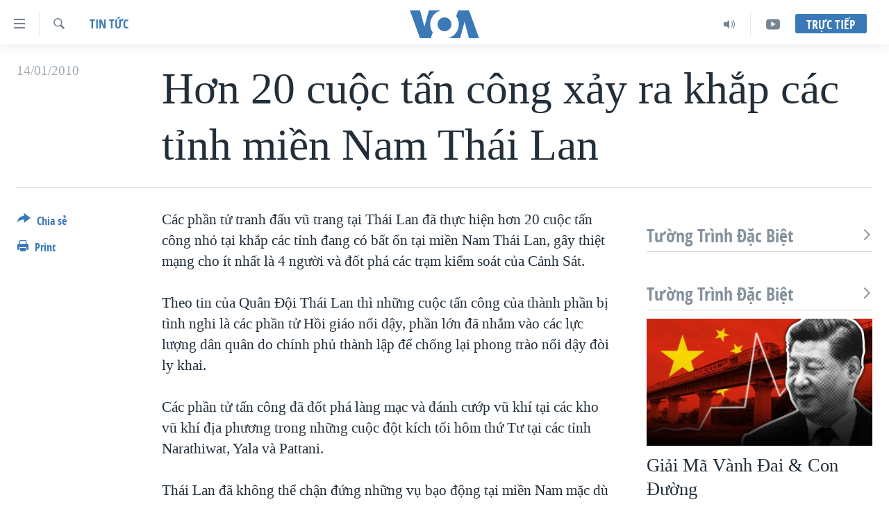

--- FILE ---
content_type: text/html; charset=utf-8
request_url: https://www.voatiengviet.com/a/a-19-2005-10-27-voa4-81480762/482897.html
body_size: 13067
content:

<!DOCTYPE html>
<html lang="vi" dir="ltr" class="no-js">
<head>
<link href="/Content/responsive/VOA/vi-VN/VOA-vi-VN.css?&amp;av=0.0.0.0&amp;cb=306" rel="stylesheet"/>
<script src="https://tags.voatiengviet.com/voa-pangea/prod/utag.sync.js"></script> <script type='text/javascript' src='https://www.youtube.com/iframe_api' async></script>
<script type="text/javascript">
//a general 'js' detection, must be on top level in <head>, due to CSS performance
document.documentElement.className = "js";
var cacheBuster = "306";
var appBaseUrl = "/";
var imgEnhancerBreakpoints = [0, 144, 256, 408, 650, 1023, 1597];
var isLoggingEnabled = false;
var isPreviewPage = false;
var isLivePreviewPage = false;
if (!isPreviewPage) {
window.RFE = window.RFE || {};
window.RFE.cacheEnabledByParam = window.location.href.indexOf('nocache=1') === -1;
const url = new URL(window.location.href);
const params = new URLSearchParams(url.search);
// Remove the 'nocache' parameter
params.delete('nocache');
// Update the URL without the 'nocache' parameter
url.search = params.toString();
window.history.replaceState(null, '', url.toString());
} else {
window.addEventListener('load', function() {
const links = window.document.links;
for (let i = 0; i < links.length; i++) {
links[i].href = '#';
links[i].target = '_self';
}
})
}
var pwaEnabled = false;
var swCacheDisabled;
</script>
<meta charset="utf-8" />
<title>Hơn 20 cuộc tấn c&#244;ng xảy ra khắp c&#225;c tỉnh miền Nam Th&#225;i Lan</title>
<meta name="description" content="C&#225;c phần tử tranh đấu vũ trang tại Th&#225;i Lan đ&#227; thực hiện hơn 20 cuộc tấn c&#244;ng nhỏ tại khắp c&#225;c tỉnh đang c&#243; bất ổn tại miền Nam Th&#225;i Lan, g&#226;y thiệt mạng cho &#237;t nhất l&#224; 4 người v&#224; đốt ph&#225; c&#225;c trạm kiểm so&#225;t của Cảnh S&#225;t.
Theo tin của Qu&#226;n Đội Th&#225;i Lan th&#236; những cuộc tấn c&#244;ng của th&#224;nh phần bị..." />
<meta name="keywords" content="Tin tức" />
<meta name="viewport" content="width=device-width, initial-scale=1.0" />
<meta http-equiv="X-UA-Compatible" content="IE=edge" />
<meta name="robots" content="max-image-preview:large"><meta property="fb:pages" content="144239423007" />
<meta name="msvalidate.01" content="3286EE554B6F672A6F2E608C02343C0E" />
<link href="https://www.voatiengviet.com/a/a-19-2005-10-27-voa4-81480762/482897.html" rel="canonical" />
<meta name="apple-mobile-web-app-title" content="VOA" />
<meta name="apple-mobile-web-app-status-bar-style" content="black" />
<meta name="apple-itunes-app" content="app-id=632618796, app-argument=//482897.ltr" />
<meta content="Hơn 20 cuộc tấn công xảy ra khắp các tỉnh miền Nam Thái Lan" property="og:title" />
<meta content="Các phần tử tranh đấu vũ trang tại Thái Lan đã thực hiện hơn 20 cuộc tấn công nhỏ tại khắp các tỉnh đang có bất ổn tại miền Nam Thái Lan, gây thiệt mạng cho ít nhất là 4 người và đốt phá các trạm kiểm soát của Cảnh Sát.
Theo tin của Quân Đội Thái Lan thì những cuộc tấn công của thành phần bị..." property="og:description" />
<meta content="article" property="og:type" />
<meta content="https://www.voatiengviet.com/a/a-19-2005-10-27-voa4-81480762/482897.html" property="og:url" />
<meta content="Voice of America" property="og:site_name" />
<meta content="https://www.facebook.com/VOATiengViet" property="article:publisher" />
<meta content="https://www.voatiengviet.com/Content/responsive/VOA/img/top_logo_news.png" property="og:image" />
<meta content="640" property="og:image:width" />
<meta content="640" property="og:image:height" />
<meta content="site logo" property="og:image:alt" />
<meta content="303286607599462" property="fb:app_id" />
<meta content="summary_large_image" name="twitter:card" />
<meta content="@VOAVietnamese" name="twitter:site" />
<meta content="https://www.voatiengviet.com/Content/responsive/VOA/img/top_logo_news.png" name="twitter:image" />
<meta content="Hơn 20 cuộc tấn công xảy ra khắp các tỉnh miền Nam Thái Lan" name="twitter:title" />
<meta content="Các phần tử tranh đấu vũ trang tại Thái Lan đã thực hiện hơn 20 cuộc tấn công nhỏ tại khắp các tỉnh đang có bất ổn tại miền Nam Thái Lan, gây thiệt mạng cho ít nhất là 4 người và đốt phá các trạm kiểm soát của Cảnh Sát.
Theo tin của Quân Đội Thái Lan thì những cuộc tấn công của thành phần bị..." name="twitter:description" />
<link rel="amphtml" href="https://www.voatiengviet.com/amp/a-19-2005-10-27-voa4-81480762/482897.html" />
<script type="application/ld+json">{"articleSection":"Tin tức","isAccessibleForFree":true,"headline":"Hơn 20 cuộc tấn công xảy ra khắp các tỉnh miền Nam Thái Lan","inLanguage":"vi-VN","keywords":"Tin tức","author":{"@type":"Person","name":"VOA"},"datePublished":"2010-01-14 07:34:41Z","dateModified":"2010-01-14 07:34:42Z","publisher":{"logo":{"width":512,"height":220,"@type":"ImageObject","url":"https://www.voatiengviet.com/Content/responsive/VOA/vi-VN/img/logo.png"},"@type":"NewsMediaOrganization","url":"https://www.voatiengviet.com","sameAs":["https://facebook.com/VOATiengViet","https://twitter.com/VOATiengViet","https://www.youtube.com/VOATiengViet","https://www.instagram.com/voatiengviet/"],"name":"VOA Tiếng Việt","alternateName":"VOA | Đài Tiếng Nói Hoa Kỳ"},"@context":"https://schema.org","@type":"NewsArticle","mainEntityOfPage":"https://www.voatiengviet.com/a/a-19-2005-10-27-voa4-81480762/482897.html","url":"https://www.voatiengviet.com/a/a-19-2005-10-27-voa4-81480762/482897.html","description":"Các phần tử tranh đấu vũ trang tại Thái Lan đã thực hiện hơn 20 cuộc tấn công nhỏ tại khắp các tỉnh đang có bất ổn tại miền Nam Thái Lan, gây thiệt mạng cho ít nhất là 4 người và đốt phá các trạm kiểm soát của Cảnh Sát.\r\n Theo tin của Quân Đội Thái Lan thì những cuộc tấn công của thành phần bị...","image":{"width":1080,"height":608,"@type":"ImageObject","url":"https://gdb.voanews.com/38CEF907-F6F1-40A7-AC67-CDE6A3271344_w1080_h608.png"},"name":"Hơn 20 cuộc tấn công xảy ra khắp các tỉnh miền Nam Thái Lan"}</script>
<script src="/Scripts/responsive/infographics.b?v=dVbZ-Cza7s4UoO3BqYSZdbxQZVF4BOLP5EfYDs4kqEo1&amp;av=0.0.0.0&amp;cb=306"></script>
<script src="/Scripts/responsive/loader.b?v=Q26XNwrL6vJYKjqFQRDnx01Lk2pi1mRsuLEaVKMsvpA1&amp;av=0.0.0.0&amp;cb=306"></script>
<link rel="icon" type="image/svg+xml" href="/Content/responsive/VOA/img/webApp/favicon.svg" />
<link rel="alternate icon" href="/Content/responsive/VOA/img/webApp/favicon.ico" />
<link rel="apple-touch-icon" sizes="152x152" href="/Content/responsive/VOA/img/webApp/ico-152x152.png" />
<link rel="apple-touch-icon" sizes="144x144" href="/Content/responsive/VOA/img/webApp/ico-144x144.png" />
<link rel="apple-touch-icon" sizes="114x114" href="/Content/responsive/VOA/img/webApp/ico-114x114.png" />
<link rel="apple-touch-icon" sizes="72x72" href="/Content/responsive/VOA/img/webApp/ico-72x72.png" />
<link rel="apple-touch-icon-precomposed" href="/Content/responsive/VOA/img/webApp/ico-57x57.png" />
<link rel="icon" sizes="192x192" href="/Content/responsive/VOA/img/webApp/ico-192x192.png" />
<link rel="icon" sizes="128x128" href="/Content/responsive/VOA/img/webApp/ico-128x128.png" />
<meta name="msapplication-TileColor" content="#ffffff" />
<meta name="msapplication-TileImage" content="/Content/responsive/VOA/img/webApp/ico-144x144.png" />
<link rel="alternate" type="application/rss+xml" title="VOA - Top Stories [RSS]" href="/api/" />
<link rel="sitemap" type="application/rss+xml" href="/sitemap.xml" />
</head>
<body class=" nav-no-loaded cc_theme pg-article print-lay-article js-category-to-nav nojs-images ">
<script type="text/javascript" >
var analyticsData = {url:"https://www.voatiengviet.com/a/a-19-2005-10-27-voa4-81480762/482897.html",property_id:"492",article_uid:"482897",page_title:"Hơn 20 cuộc tấn công xảy ra khắp các tỉnh miền Nam Thái Lan",page_type:"article",content_type:"article",subcontent_type:"article",last_modified:"2010-01-14 07:34:42Z",pub_datetime:"2010-01-14 07:34:41Z",pub_year:"2010",pub_month:"01",pub_day:"14",pub_hour:"07",pub_weekday:"Thursday",section:"tin tức",english_section:"tin-tuc",byline:"",categories:"tin-tuc",domain:"www.voatiengviet.com",language:"Vietnamese",language_service:"VOA Vietnamese",platform:"web",copied:"no",copied_article:"",copied_title:"",runs_js:"Yes",cms_release:"8.44.0.0.306",enviro_type:"prod",slug:"a-19-2005-10-27-voa4-81480762",entity:"VOA",short_language_service:"VIE",platform_short:"W",page_name:"Hơn 20 cuộc tấn công xảy ra khắp các tỉnh miền Nam Thái Lan"};
</script>
<noscript><iframe src="https://www.googletagmanager.com/ns.html?id=GTM-N8MP7P" height="0" width="0" style="display:none;visibility:hidden"></iframe></noscript><script type="text/javascript" data-cookiecategory="analytics">
var gtmEventObject = Object.assign({}, analyticsData, {event: 'page_meta_ready'});window.dataLayer = window.dataLayer || [];window.dataLayer.push(gtmEventObject);
if (top.location === self.location) { //if not inside of an IFrame
var renderGtm = "true";
if (renderGtm === "true") {
(function(w,d,s,l,i){w[l]=w[l]||[];w[l].push({'gtm.start':new Date().getTime(),event:'gtm.js'});var f=d.getElementsByTagName(s)[0],j=d.createElement(s),dl=l!='dataLayer'?'&l='+l:'';j.async=true;j.src='//www.googletagmanager.com/gtm.js?id='+i+dl;f.parentNode.insertBefore(j,f);})(window,document,'script','dataLayer','GTM-N8MP7P');
}
}
</script>
<!--Analytics tag js version start-->
<script type="text/javascript" data-cookiecategory="analytics">
var utag_data = Object.assign({}, analyticsData, {});
if(typeof(TealiumTagFrom)==='function' && typeof(TealiumTagSearchKeyword)==='function') {
var utag_from=TealiumTagFrom();var utag_searchKeyword=TealiumTagSearchKeyword();
if(utag_searchKeyword!=null && utag_searchKeyword!=='' && utag_data["search_keyword"]==null) utag_data["search_keyword"]=utag_searchKeyword;if(utag_from!=null && utag_from!=='') utag_data["from"]=TealiumTagFrom();}
if(window.top!== window.self&&utag_data.page_type==="snippet"){utag_data.page_type = 'iframe';}
try{if(window.top!==window.self&&window.self.location.hostname===window.top.location.hostname){utag_data.platform = 'self-embed';utag_data.platform_short = 'se';}}catch(e){if(window.top!==window.self&&window.self.location.search.includes("platformType=self-embed")){utag_data.platform = 'cross-promo';utag_data.platform_short = 'cp';}}
(function(a,b,c,d){ a="https://tags.voatiengviet.com/voa-pangea/prod/utag.js"; b=document;c="script";d=b.createElement(c);d.src=a;d.type="text/java"+c;d.async=true; a=b.getElementsByTagName(c)[0];a.parentNode.insertBefore(d,a); })();
</script>
<!--Analytics tag js version end-->
<!-- Analytics tag management NoScript -->
<noscript>
<img style="position: absolute; border: none;" src="https://ssc.voatiengviet.com/b/ss/bbgprod,bbgentityvoa/1/G.4--NS/1664264393?pageName=voa%3avie%3aw%3aarticle%3ah%c6%a1n%2020%20cu%e1%bb%99c%20t%e1%ba%a5n%20c%c3%b4ng%20x%e1%ba%a3y%20ra%20kh%e1%ba%afp%20c%c3%a1c%20t%e1%bb%89nh%20mi%e1%bb%81n%20nam%20th%c3%a1i%20lan&amp;c6=h%c6%a1n%2020%20cu%e1%bb%99c%20t%e1%ba%a5n%20c%c3%b4ng%20x%e1%ba%a3y%20ra%20kh%e1%ba%afp%20c%c3%a1c%20t%e1%bb%89nh%20mi%e1%bb%81n%20nam%20th%c3%a1i%20lan&amp;v36=8.44.0.0.306&amp;v6=D=c6&amp;g=https%3a%2f%2fwww.voatiengviet.com%2fa%2fa-19-2005-10-27-voa4-81480762%2f482897.html&amp;c1=D=g&amp;v1=D=g&amp;events=event1,event52&amp;c16=voa%20vietnamese&amp;v16=D=c16&amp;c5=tin-tuc&amp;v5=D=c5&amp;ch=tin%20t%e1%bb%a9c&amp;c15=vietnamese&amp;v15=D=c15&amp;c4=article&amp;v4=D=c4&amp;c14=482897&amp;v14=D=c14&amp;v20=no&amp;c17=web&amp;v17=D=c17&amp;mcorgid=518abc7455e462b97f000101%40adobeorg&amp;server=www.voatiengviet.com&amp;pageType=D=c4&amp;ns=bbg&amp;v29=D=server&amp;v25=voa&amp;v30=492&amp;v105=D=User-Agent " alt="analytics" width="1" height="1" /></noscript>
<!-- End of Analytics tag management NoScript -->
<!--*** Accessibility links - For ScreenReaders only ***-->
<section>
<div class="sr-only">
<h2>Đường dẫn truy cập</h2>
<ul>
<li><a href="#content" data-disable-smooth-scroll="1">Tới nội dung ch&#237;nh</a></li>
<li><a href="#navigation" data-disable-smooth-scroll="1">Tới điều hướng ch&#237;nh</a></li>
<li><a href="#txtHeaderSearch" data-disable-smooth-scroll="1">Đi tới &quot;T&#236;m&quot;</a></li>
</ul>
</div>
</section>
<div dir="ltr">
<div id="page">
<aside>
<div class="c-lightbox overlay-modal">
<div class="c-lightbox__intro">
<h2 class="c-lightbox__intro-title"></h2>
<button class="btn btn--rounded c-lightbox__btn c-lightbox__intro-next" title="Kế tiếp">
<span class="ico ico--rounded ico-chevron-forward"></span>
<span class="sr-only">Kế tiếp</span>
</button>
</div>
<div class="c-lightbox__nav">
<button class="btn btn--rounded c-lightbox__btn c-lightbox__btn--close" title="&#208;&#243;ng">
<span class="ico ico--rounded ico-close"></span>
<span class="sr-only">&#208;&#243;ng</span>
</button>
<button class="btn btn--rounded c-lightbox__btn c-lightbox__btn--prev" title="Trước">
<span class="ico ico--rounded ico-chevron-backward"></span>
<span class="sr-only">Trước</span>
</button>
<button class="btn btn--rounded c-lightbox__btn c-lightbox__btn--next" title="Kế tiếp">
<span class="ico ico--rounded ico-chevron-forward"></span>
<span class="sr-only">Kế tiếp</span>
</button>
</div>
<div class="c-lightbox__content-wrap">
<figure class="c-lightbox__content">
<span class="c-spinner c-spinner--lightbox">
<img src="/Content/responsive/img/player-spinner.png"
alt="please wait"
title="please wait" />
</span>
<div class="c-lightbox__img">
<div class="thumb">
<img src="" alt="" />
</div>
</div>
<figcaption>
<div class="c-lightbox__info c-lightbox__info--foot">
<span class="c-lightbox__counter"></span>
<span class="caption c-lightbox__caption"></span>
</div>
</figcaption>
</figure>
</div>
<div class="hidden">
<div class="content-advisory__box content-advisory__box--lightbox">
<span class="content-advisory__box-text">This image contains sensitive content which some people may find offensive or disturbing.</span>
<button class="btn btn--transparent content-advisory__box-btn m-t-md" value="text" type="button">
<span class="btn__text">
Click to reveal
</span>
</button>
</div>
</div>
</div>
<div class="print-dialogue">
<div class="container">
<h3 class="print-dialogue__title section-head">Print Options:</h3>
<div class="print-dialogue__opts">
<ul class="print-dialogue__opt-group">
<li class="form__group form__group--checkbox">
<input class="form__check " id="checkboxImages" name="checkboxImages" type="checkbox" checked="checked" />
<label for="checkboxImages" class="form__label m-t-md">Images</label>
</li>
<li class="form__group form__group--checkbox">
<input class="form__check " id="checkboxMultimedia" name="checkboxMultimedia" type="checkbox" checked="checked" />
<label for="checkboxMultimedia" class="form__label m-t-md">Multimedia</label>
</li>
</ul>
<ul class="print-dialogue__opt-group">
<li class="form__group form__group--checkbox">
<input class="form__check " id="checkboxEmbedded" name="checkboxEmbedded" type="checkbox" checked="checked" />
<label for="checkboxEmbedded" class="form__label m-t-md">Embedded Content</label>
</li>
<li class="hidden">
<input class="form__check " id="checkboxComments" name="checkboxComments" type="checkbox" />
<label for="checkboxComments" class="form__label m-t-md">Comments</label>
</li>
</ul>
</div>
<div class="print-dialogue__buttons">
<button class="btn btn--secondary close-button" type="button" title="Hủy">
<span class="btn__text ">Hủy</span>
</button>
<button class="btn btn-cust-print m-l-sm" type="button" title="Print">
<span class="btn__text ">Print</span>
</button>
</div>
</div>
</div>
<div class="ctc-message pos-fix">
<div class="ctc-message__inner">Link has been copied to clipboard</div>
</div>
</aside>
<div class="hdr-20 hdr-20--big">
<div class="hdr-20__inner">
<div class="hdr-20__max pos-rel">
<div class="hdr-20__side hdr-20__side--primary d-flex">
<label data-for="main-menu-ctrl" data-switcher-trigger="true" data-switch-target="main-menu-ctrl" class="burger hdr-trigger pos-rel trans-trigger" data-trans-evt="click" data-trans-id="menu">
<span class="ico ico-close hdr-trigger__ico hdr-trigger__ico--close burger__ico burger__ico--close"></span>
<span class="ico ico-menu hdr-trigger__ico hdr-trigger__ico--open burger__ico burger__ico--open"></span>
</label>
<div class="menu-pnl pos-fix trans-target" data-switch-target="main-menu-ctrl" data-trans-id="menu">
<div class="menu-pnl__inner">
<nav class="main-nav menu-pnl__item menu-pnl__item--first">
<ul class="main-nav__list accordeon" data-analytics-tales="false" data-promo-name="link" data-location-name="nav,secnav">
<li class="main-nav__item">
<a class="main-nav__item-name main-nav__item-name--link" href="/p/3639.html" title="Trang chủ" data-item-name="voa-tieng-viet" >Trang chủ</a>
</li>
<li class="main-nav__item">
<a class="main-nav__item-name main-nav__item-name--link" href="/p/6159.html" title="Việt Nam" data-item-name="viet-nam-1" >Việt Nam</a>
</li>
<li class="main-nav__item">
<a class="main-nav__item-name main-nav__item-name--link" href="/p/6165.html" title="Hoa Kỳ" data-item-name="hoa-ky-1" >Hoa Kỳ</a>
</li>
<li class="main-nav__item">
<a class="main-nav__item-name main-nav__item-name--link" href="/p/6184.html" title="Biển Đ&#244;ng" data-item-name="bien-dong" >Biển Đ&#244;ng</a>
</li>
<li class="main-nav__item">
<a class="main-nav__item-name main-nav__item-name--link" href="/p/6180.html" title="Thế giới" data-item-name="tin-the-gioi" >Thế giới</a>
</li>
<li class="main-nav__item">
<a class="main-nav__item-name main-nav__item-name--link" href="/p/3871.html" title="Blog" data-item-name="blog-mobile" >Blog</a>
</li>
<li class="main-nav__item">
<a class="main-nav__item-name main-nav__item-name--link" href="/p/6185.html" title="Diễn đ&#224;n" data-item-name="dien-dan" >Diễn đ&#224;n</a>
</li>
<li class="main-nav__item accordeon__item" data-switch-target="menu-item-1780">
<label class="main-nav__item-name main-nav__item-name--label accordeon__control-label" data-switcher-trigger="true" data-for="menu-item-1780">
Mục
<span class="ico ico-chevron-down main-nav__chev"></span>
</label>
<div class="main-nav__sub-list">
<a class="main-nav__item-name main-nav__item-name--link main-nav__item-name--sub" href="/PressFreedom" title="Tự Do B&#225;o Ch&#237;" data-item-name="press-freedom" >Tự Do B&#225;o Ch&#237;</a>
<a class="main-nav__item-name main-nav__item-name--link main-nav__item-name--sub" href="/z/7172" title="Vạch Trần Tin Giả" data-item-name="polygraph-vach-tran-tin-gia" >Vạch Trần Tin Giả</a>
<a class="main-nav__item-name main-nav__item-name--link main-nav__item-name--sub" href="/p/8930.html" title="Người Việt hải ngoại" data-item-name="nguoi-viet-hai-ngoai" >Người Việt hải ngoại</a>
<a class="main-nav__item-name main-nav__item-name--link main-nav__item-name--sub" href="/z/1800" title="Đời sống" data-item-name="doi-song" >Đời sống</a>
<a class="main-nav__item-name main-nav__item-name--link main-nav__item-name--sub" href="/z/1799" title="Kinh tế" data-item-name="kinh-te" >Kinh tế</a>
<a class="main-nav__item-name main-nav__item-name--link main-nav__item-name--sub" href="/z/1809" title="Khoa học" data-item-name="khoa-hoc-cong-nghe" >Khoa học</a>
<a class="main-nav__item-name main-nav__item-name--link main-nav__item-name--sub" href="/z/1796" title="Sức khoẻ" data-item-name="suc-khoe" >Sức khoẻ</a>
<a class="main-nav__item-name main-nav__item-name--link main-nav__item-name--sub" href="/z/1790" title="Văn ho&#225;" data-item-name="van-hoa" >Văn ho&#225;</a>
<a class="main-nav__item-name main-nav__item-name--link main-nav__item-name--sub" href="/z/1811" title="Thể thao" data-item-name="the-thao" >Thể thao</a>
<a class="main-nav__item-name main-nav__item-name--link main-nav__item-name--sub" href="/z/1801" title="Gi&#225;o dục" data-item-name="giao-duc" >Gi&#225;o dục</a>
</div>
</li>
<li class="main-nav__item accordeon__item" data-switch-target="menu-item-1867">
<label class="main-nav__item-name main-nav__item-name--label accordeon__control-label" data-switcher-trigger="true" data-for="menu-item-1867">
Chuy&#234;n đề
<span class="ico ico-chevron-down main-nav__chev"></span>
</label>
<div class="main-nav__sub-list">
<a class="main-nav__item-name main-nav__item-name--link main-nav__item-name--sub" href="https://projects.voanews.com/trade-wars/vietnamese.html" title="Chiến Tranh Thương Mại Của Mỹ: Qu&#225; Khứ V&#224; Hiện Tại" >Chiến Tranh Thương Mại Của Mỹ: Qu&#225; Khứ V&#224; Hiện Tại</a>
<a class="main-nav__item-name main-nav__item-name--link main-nav__item-name--sub" href="/p/9277.html" title="H&#224;nh Tr&#236;nh Bầu Cử 2024" data-item-name="hanh-trinh-bau-cu-2024" >H&#224;nh Tr&#236;nh Bầu Cử 2024</a>
<a class="main-nav__item-name main-nav__item-name--link main-nav__item-name--sub" href="https://projects.voanews.com/israel/one-year-at-war/vietnamese.html" title="Một Năm Chiến Tranh Tại Dải Gaza" >Một Năm Chiến Tranh Tại Dải Gaza</a>
<a class="main-nav__item-name main-nav__item-name--link main-nav__item-name--sub" href="https://projects.voanews.com/china/global-footprint/data-explorer/vietnamese.html" title="Giải M&#227; V&#224;nh Đai &amp; Con Đường" >Giải M&#227; V&#224;nh Đai &amp; Con Đường</a>
<a class="main-nav__item-name main-nav__item-name--link main-nav__item-name--sub" href="/p/8272.html" title="Ng&#224;y Tị nạn Thế giới" data-item-name="world-refugee-day" >Ng&#224;y Tị nạn Thế giới</a>
<a class="main-nav__item-name main-nav__item-name--link main-nav__item-name--sub" href="/p/7887.html" title="Trịnh Vĩnh B&#236;nh - người hạ &#39;b&#234;n thắng cuộc&#39;" data-item-name="trinh-vinh-binh-nguoi-ha-ben-thang-cuoc" >Trịnh Vĩnh B&#236;nh - người hạ &#39;b&#234;n thắng cuộc&#39;</a>
<a class="main-nav__item-name main-nav__item-name--link main-nav__item-name--sub" href="https://projects.voanews.com/ground-zero/vietnamese.html" title="Ground Zero – Xưa v&#224; Nay" >Ground Zero – Xưa v&#224; Nay</a>
<a class="main-nav__item-name main-nav__item-name--link main-nav__item-name--sub" href="https://projects.voanews.com/afghanistan/timeline/vietnamese.html" title="Chi ph&#237; chiến tranh Afghanistan" >Chi ph&#237; chiến tranh Afghanistan</a>
<a class="main-nav__item-name main-nav__item-name--link main-nav__item-name--sub" href="/z/5929" title="C&#225;c gi&#225; trị Cộng h&#242;a ở Việt Nam" data-item-name="cac-gia-tri-cong-hoa-o-vietnam" >C&#225;c gi&#225; trị Cộng h&#242;a ở Việt Nam</a>
<a class="main-nav__item-name main-nav__item-name--link main-nav__item-name--sub" href="/p/7046.html" title="Thượng đỉnh Trump-Kim tại Việt Nam" data-item-name="thuong-dinh-trump-kim-vietnam" >Thượng đỉnh Trump-Kim tại Việt Nam</a>
<a class="main-nav__item-name main-nav__item-name--link main-nav__item-name--sub" href="https://projects.voanews.com/vu-kien-trinh-vinh-binh-vs-chinh-phu-vn/" title="Trịnh Vĩnh B&#236;nh vs. Ch&#237;nh phủ Việt Nam" >Trịnh Vĩnh B&#236;nh vs. Ch&#237;nh phủ Việt Nam</a>
<a class="main-nav__item-name main-nav__item-name--link main-nav__item-name--sub" href="/p/6556.html" title="Ngư D&#226;n Việt v&#224; L&#224;n S&#243;ng Trộm Hải S&#226;m" data-item-name="ngu-dan-viet-va-lan-song-trom-hai-sam" >Ngư D&#226;n Việt v&#224; L&#224;n S&#243;ng Trộm Hải S&#226;m</a>
<a class="main-nav__item-name main-nav__item-name--link main-nav__item-name--sub" href="https://projects.voanews.com/off-the-highway/vi/" title="B&#234;n Kia Quốc Lộ: Tiếng Vọng Từ N&#244;ng Th&#244;n Mỹ" >B&#234;n Kia Quốc Lộ: Tiếng Vọng Từ N&#244;ng Th&#244;n Mỹ</a>
<a class="main-nav__item-name main-nav__item-name--link main-nav__item-name--sub" href="/p/9003.html" title="Quan Hệ Việt Mỹ" data-item-name="us-vietnam-relation-quan-he-viet-my" >Quan Hệ Việt Mỹ</a>
</div>
</li>
<li class="main-nav__item">
<a class="main-nav__item-name main-nav__item-name--link" href="/p/3873.html" title="Học tiếng Anh" data-item-name="hoc-tieng-anh-mobile" >Học tiếng Anh</a>
</li>
<li class="main-nav__item">
<a class="main-nav__item-name main-nav__item-name--link" href="/p/3863.html" title="Video" data-item-name="video-mobile" >Video</a>
</li>
<li class="main-nav__item">
<a class="main-nav__item-name main-nav__item-name--link" href="/Nghe" title="Nghe" data-item-name="audio-mobile" >Nghe</a>
</li>
</ul>
</nav>
<div class="menu-pnl__item menu-pnl__item--social">
<h5 class="menu-pnl__sub-head">Mạng x&#227; hội</h5>
<a href="https://facebook.com/VOATiengViet" title="Follow us on Facebook" data-analytics-text="follow_on_facebook" class="btn btn--rounded btn--social-inverted menu-pnl__btn js-social-btn btn-facebook" target="_blank" rel="noopener">
<span class="ico ico-facebook-alt ico--rounded"></span>
</a>
<a href="https://twitter.com/VOATiengViet" title="Follow us on Twitter" data-analytics-text="follow_on_twitter" class="btn btn--rounded btn--social-inverted menu-pnl__btn js-social-btn btn-twitter" target="_blank" rel="noopener">
<span class="ico ico-twitter ico--rounded"></span>
</a>
<a href="https://www.youtube.com/VOATiengViet" title="Follow us on Youtube" data-analytics-text="follow_on_youtube" class="btn btn--rounded btn--social-inverted menu-pnl__btn js-social-btn btn-youtube" target="_blank" rel="noopener">
<span class="ico ico-youtube ico--rounded"></span>
</a>
<a href="https://www.instagram.com/voatiengviet/" title="Follow us on Instagram" data-analytics-text="follow_on_instagram" class="btn btn--rounded btn--social-inverted menu-pnl__btn js-social-btn btn-instagram" target="_blank" rel="noopener">
<span class="ico ico-instagram ico--rounded"></span>
</a>
</div>
<div class="menu-pnl__item">
<a href="/navigation/allsites" class="menu-pnl__item-link">
<span class="ico ico-languages "></span>
Ng&#244;n ngữ kh&#225;c
</a>
</div>
</div>
</div>
<label data-for="top-search-ctrl" data-switcher-trigger="true" data-switch-target="top-search-ctrl" class="top-srch-trigger hdr-trigger">
<span class="ico ico-close hdr-trigger__ico hdr-trigger__ico--close top-srch-trigger__ico top-srch-trigger__ico--close"></span>
<span class="ico ico-search hdr-trigger__ico hdr-trigger__ico--open top-srch-trigger__ico top-srch-trigger__ico--open"></span>
</label>
<div class="srch-top srch-top--in-header" data-switch-target="top-search-ctrl">
<div class="container">
<form action="/s" class="srch-top__form srch-top__form--in-header" id="form-topSearchHeader" method="get" role="search"><label for="txtHeaderSearch" class="sr-only">T&#236;m</label>
<input type="text" id="txtHeaderSearch" name="k" placeholder="T&#236;m..." accesskey="s" value="" class="srch-top__input analyticstag-event" onkeydown="if (event.keyCode === 13) { FireAnalyticsTagEventOnSearch('search', $dom.get('#txtHeaderSearch')[0].value) }" />
<button title="T&#236;m" type="submit" class="btn btn--top-srch analyticstag-event" onclick="FireAnalyticsTagEventOnSearch('search', $dom.get('#txtHeaderSearch')[0].value) ">
<span class="ico ico-search"></span>
</button></form>
</div>
</div>
<a href="/" class="main-logo-link">
<img src="/Content/responsive/VOA/vi-VN/img/logo-compact.svg" class="main-logo main-logo--comp" alt="site logo">
<img src="/Content/responsive/VOA/vi-VN/img/logo.svg" class="main-logo main-logo--big" alt="site logo">
</a>
</div>
<div class="hdr-20__side hdr-20__side--secondary d-flex">
<a href="https://www.youtube.com/VOATiengviet" title="YouTube" class="hdr-20__secondary-item" data-item-name="custom1">
<span class="ico-custom ico-custom--1 hdr-20__secondary-icon"></span>
</a>
<a href="/Nghe/" title="Audio" class="hdr-20__secondary-item" data-item-name="audio">
<span class="ico ico-audio hdr-20__secondary-icon"></span>
</a>
<a href="/s" title="T&#236;m" class="hdr-20__secondary-item hdr-20__secondary-item--search" data-item-name="search">
<span class="ico ico-search hdr-20__secondary-icon hdr-20__secondary-icon--search"></span>
</a>
<div class="hdr-20__secondary-item live-b-drop">
<div class="live-b-drop__off">
<a href="/live/" class="live-b-drop__link" title="Trực tiếp" data-item-name="live">
<span class="badge badge--live-btn badge--live-btn-off">
Trực tiếp
</span>
</a>
</div>
<div class="live-b-drop__on hidden">
<label data-for="live-ctrl" data-switcher-trigger="true" data-switch-target="live-ctrl" class="live-b-drop__label pos-rel">
<span class="badge badge--live badge--live-btn">
Trực tiếp
</span>
<span class="ico ico-close live-b-drop__label-ico live-b-drop__label-ico--close"></span>
</label>
<div class="live-b-drop__panel" id="targetLivePanelDiv" data-switch-target="live-ctrl"></div>
</div>
</div>
<div class="srch-bottom">
<form action="/s" class="srch-bottom__form d-flex" id="form-bottomSearch" method="get" role="search"><label for="txtSearch" class="sr-only">T&#236;m</label>
<input type="search" id="txtSearch" name="k" placeholder="T&#236;m..." accesskey="s" value="" class="srch-bottom__input analyticstag-event" onkeydown="if (event.keyCode === 13) { FireAnalyticsTagEventOnSearch('search', $dom.get('#txtSearch')[0].value) }" />
<button title="T&#236;m" type="submit" class="btn btn--bottom-srch analyticstag-event" onclick="FireAnalyticsTagEventOnSearch('search', $dom.get('#txtSearch')[0].value) ">
<span class="ico ico-search"></span>
</button></form>
</div>
</div>
<img src="/Content/responsive/VOA/vi-VN/img/logo-print.gif" class="logo-print" alt="site logo">
<img src="/Content/responsive/VOA/vi-VN/img/logo-print_color.png" class="logo-print logo-print--color" alt="site logo">
</div>
</div>
</div>
<script>
if (document.body.className.indexOf('pg-home') > -1) {
var nav2In = document.querySelector('.hdr-20__inner');
var nav2Sec = document.querySelector('.hdr-20__side--secondary');
var secStyle = window.getComputedStyle(nav2Sec);
if (nav2In && window.pageYOffset < 150 && secStyle['position'] !== 'fixed') {
nav2In.classList.add('hdr-20__inner--big')
}
}
</script>
<div class="c-hlights c-hlights--breaking c-hlights--no-item" data-hlight-display="mobile,desktop">
<div class="c-hlights__wrap container p-0">
<div class="c-hlights__nav">
<a role="button" href="#" title="Trước">
<span class="ico ico-chevron-backward m-0"></span>
<span class="sr-only">Trước</span>
</a>
<a role="button" href="#" title="Kế tiếp">
<span class="ico ico-chevron-forward m-0"></span>
<span class="sr-only">Kế tiếp</span>
</a>
</div>
<span class="c-hlights__label">
<span class="">Tin mới</span>
<span class="switcher-trigger">
<label data-for="more-less-1" data-switcher-trigger="true" class="switcher-trigger__label switcher-trigger__label--more p-b-0" title="Xem th&#234;m">
<span class="ico ico-chevron-down"></span>
</label>
<label data-for="more-less-1" data-switcher-trigger="true" class="switcher-trigger__label switcher-trigger__label--less p-b-0" title="Kh&#244;ng hiển thị nội dung">
<span class="ico ico-chevron-up"></span>
</label>
</span>
</span>
<ul class="c-hlights__items switcher-target" data-switch-target="more-less-1">
</ul>
</div>
</div> <div id="content">
<main class="container">
<div class="hdr-container">
<div class="row">
<div class="col-category col-xs-12 col-md-2 pull-left"> <div class="category js-category">
<a class="" href="/z/1777">Tin tức</a> </div>
</div><div class="col-title col-xs-12 col-md-10 pull-right"> <h1 class="title pg-title">
Hơn 20 cuộc tấn c&#244;ng xảy ra khắp c&#225;c tỉnh miền Nam Th&#225;i Lan
</h1>
</div><div class="col-publishing-details col-xs-12 col-sm-12 col-md-2 pull-left"> <div class="publishing-details ">
<div class="published">
<span class="date" >
<time pubdate="pubdate" datetime="2010-01-14T14:34:41+07:00">
14/01/2010
</time>
</span>
</div>
</div>
</div><div class="col-lg-12 separator"> <div class="separator">
<hr class="title-line" />
</div>
</div>
</div>
</div>
<div class="body-container">
<div class="row">
<div class="col-xs-12 col-md-2 pull-left article-share">
<div class="share--box">
<div class="sticky-share-container" style="display:none">
<div class="container">
<a href="https://www.voatiengviet.com" id="logo-sticky-share">&nbsp;</a>
<div class="pg-title pg-title--sticky-share">
Hơn 20 cuộc tấn c&#244;ng xảy ra khắp c&#225;c tỉnh miền Nam Th&#225;i Lan
</div>
<div class="sticked-nav-actions">
<!--This part is for sticky navigation display-->
<p class="buttons link-content-sharing p-0 ">
<button class="btn btn--link btn-content-sharing p-t-0 " id="btnContentSharing" value="text" role="Button" type="" title="Th&#234;m lựa chọn chia sẻ">
<span class="ico ico-share ico--l"></span>
<span class="btn__text ">
Chia sẻ
</span>
</button>
</p>
<aside class="content-sharing js-content-sharing js-content-sharing--apply-sticky content-sharing--sticky"
role="complementary"
data-share-url="https://www.voatiengviet.com/a/a-19-2005-10-27-voa4-81480762/482897.html" data-share-title="Hơn 20 cuộc tấn c&#244;ng xảy ra khắp c&#225;c tỉnh miền Nam Th&#225;i Lan" data-share-text="">
<div class="content-sharing__popover">
<h6 class="content-sharing__title">Chia sẻ</h6>
<button href="#close" id="btnCloseSharing" class="btn btn--text-like content-sharing__close-btn">
<span class="ico ico-close ico--l"></span>
</button>
<ul class="content-sharing__list">
<li class="content-sharing__item">
<div class="ctc ">
<input type="text" class="ctc__input" readonly="readonly">
<a href="" js-href="https://www.voatiengviet.com/a/a-19-2005-10-27-voa4-81480762/482897.html" class="content-sharing__link ctc__button">
<span class="ico ico-copy-link ico--rounded ico--s"></span>
<span class="content-sharing__link-text">Copy link</span>
</a>
</div>
</li>
<li class="content-sharing__item">
<a href="https://facebook.com/sharer.php?u=https%3a%2f%2fwww.voatiengviet.com%2fa%2fa-19-2005-10-27-voa4-81480762%2f482897.html"
data-analytics-text="share_on_facebook"
title="Facebook" target="_blank"
class="content-sharing__link js-social-btn">
<span class="ico ico-facebook ico--rounded ico--s"></span>
<span class="content-sharing__link-text">Facebook</span>
</a>
</li>
<li class="content-sharing__item">
<a href="https://twitter.com/share?url=https%3a%2f%2fwww.voatiengviet.com%2fa%2fa-19-2005-10-27-voa4-81480762%2f482897.html&amp;text=H%c6%a1n+20+cu%e1%bb%99c+t%e1%ba%a5n+c%c3%b4ng+x%e1%ba%a3y+ra+kh%e1%ba%afp+c%c3%a1c+t%e1%bb%89nh+mi%e1%bb%81n+Nam+Th%c3%a1i+Lan"
data-analytics-text="share_on_twitter"
title="Twitter" target="_blank"
class="content-sharing__link js-social-btn">
<span class="ico ico-twitter ico--rounded ico--s"></span>
<span class="content-sharing__link-text">Twitter</span>
</a>
</li>
<li class="content-sharing__item visible-xs-inline-block visible-sm-inline-block">
<a href="whatsapp://send?text=https%3a%2f%2fwww.voatiengviet.com%2fa%2fa-19-2005-10-27-voa4-81480762%2f482897.html"
data-analytics-text="share_on_whatsapp"
title="WhatsApp" target="_blank"
class="content-sharing__link js-social-btn">
<span class="ico ico-whatsapp ico--rounded ico--s"></span>
<span class="content-sharing__link-text">WhatsApp</span>
</a>
</li>
<li class="content-sharing__item visible-md-inline-block visible-lg-inline-block">
<a href="https://web.whatsapp.com/send?text=https%3a%2f%2fwww.voatiengviet.com%2fa%2fa-19-2005-10-27-voa4-81480762%2f482897.html"
data-analytics-text="share_on_whatsapp_desktop"
title="WhatsApp" target="_blank"
class="content-sharing__link js-social-btn">
<span class="ico ico-whatsapp ico--rounded ico--s"></span>
<span class="content-sharing__link-text">WhatsApp</span>
</a>
</li>
<li class="content-sharing__item visible-xs-inline-block visible-sm-inline-block">
<a href="https://line.me/R/msg/text/?https%3a%2f%2fwww.voatiengviet.com%2fa%2fa-19-2005-10-27-voa4-81480762%2f482897.html"
data-analytics-text="share_on_line"
title="Line" target="_blank"
class="content-sharing__link js-social-btn">
<span class="ico ico-line ico--rounded ico--s"></span>
<span class="content-sharing__link-text">Line</span>
</a>
</li>
<li class="content-sharing__item visible-md-inline-block visible-lg-inline-block">
<a href="https://timeline.line.me/social-plugin/share?url=https%3a%2f%2fwww.voatiengviet.com%2fa%2fa-19-2005-10-27-voa4-81480762%2f482897.html"
data-analytics-text="share_on_line_desktop"
title="Line" target="_blank"
class="content-sharing__link js-social-btn">
<span class="ico ico-line ico--rounded ico--s"></span>
<span class="content-sharing__link-text">Line</span>
</a>
</li>
<li class="content-sharing__item">
<a href="mailto:?body=https%3a%2f%2fwww.voatiengviet.com%2fa%2fa-19-2005-10-27-voa4-81480762%2f482897.html&amp;subject=Hơn 20 cuộc tấn c&#244;ng xảy ra khắp c&#225;c tỉnh miền Nam Th&#225;i Lan"
title="Email"
class="content-sharing__link ">
<span class="ico ico-email ico--rounded ico--s"></span>
<span class="content-sharing__link-text">Email</span>
</a>
</li>
</ul>
</div>
</aside>
</div>
</div>
</div>
<div class="links">
<p class="buttons link-content-sharing p-0 ">
<button class="btn btn--link btn-content-sharing p-t-0 " id="btnContentSharing" value="text" role="Button" type="" title="Th&#234;m lựa chọn chia sẻ">
<span class="ico ico-share ico--l"></span>
<span class="btn__text ">
Chia sẻ
</span>
</button>
</p>
<aside class="content-sharing js-content-sharing " role="complementary"
data-share-url="https://www.voatiengviet.com/a/a-19-2005-10-27-voa4-81480762/482897.html" data-share-title="Hơn 20 cuộc tấn c&#244;ng xảy ra khắp c&#225;c tỉnh miền Nam Th&#225;i Lan" data-share-text="">
<div class="content-sharing__popover">
<h6 class="content-sharing__title">Chia sẻ</h6>
<button href="#close" id="btnCloseSharing" class="btn btn--text-like content-sharing__close-btn">
<span class="ico ico-close ico--l"></span>
</button>
<ul class="content-sharing__list">
<li class="content-sharing__item">
<div class="ctc ">
<input type="text" class="ctc__input" readonly="readonly">
<a href="" js-href="https://www.voatiengviet.com/a/a-19-2005-10-27-voa4-81480762/482897.html" class="content-sharing__link ctc__button">
<span class="ico ico-copy-link ico--rounded ico--l"></span>
<span class="content-sharing__link-text">Copy link</span>
</a>
</div>
</li>
<li class="content-sharing__item">
<a href="https://facebook.com/sharer.php?u=https%3a%2f%2fwww.voatiengviet.com%2fa%2fa-19-2005-10-27-voa4-81480762%2f482897.html"
data-analytics-text="share_on_facebook"
title="Facebook" target="_blank"
class="content-sharing__link js-social-btn">
<span class="ico ico-facebook ico--rounded ico--l"></span>
<span class="content-sharing__link-text">Facebook</span>
</a>
</li>
<li class="content-sharing__item">
<a href="https://twitter.com/share?url=https%3a%2f%2fwww.voatiengviet.com%2fa%2fa-19-2005-10-27-voa4-81480762%2f482897.html&amp;text=H%c6%a1n+20+cu%e1%bb%99c+t%e1%ba%a5n+c%c3%b4ng+x%e1%ba%a3y+ra+kh%e1%ba%afp+c%c3%a1c+t%e1%bb%89nh+mi%e1%bb%81n+Nam+Th%c3%a1i+Lan"
data-analytics-text="share_on_twitter"
title="Twitter" target="_blank"
class="content-sharing__link js-social-btn">
<span class="ico ico-twitter ico--rounded ico--l"></span>
<span class="content-sharing__link-text">Twitter</span>
</a>
</li>
<li class="content-sharing__item visible-xs-inline-block visible-sm-inline-block">
<a href="whatsapp://send?text=https%3a%2f%2fwww.voatiengviet.com%2fa%2fa-19-2005-10-27-voa4-81480762%2f482897.html"
data-analytics-text="share_on_whatsapp"
title="WhatsApp" target="_blank"
class="content-sharing__link js-social-btn">
<span class="ico ico-whatsapp ico--rounded ico--l"></span>
<span class="content-sharing__link-text">WhatsApp</span>
</a>
</li>
<li class="content-sharing__item visible-md-inline-block visible-lg-inline-block">
<a href="https://web.whatsapp.com/send?text=https%3a%2f%2fwww.voatiengviet.com%2fa%2fa-19-2005-10-27-voa4-81480762%2f482897.html"
data-analytics-text="share_on_whatsapp_desktop"
title="WhatsApp" target="_blank"
class="content-sharing__link js-social-btn">
<span class="ico ico-whatsapp ico--rounded ico--l"></span>
<span class="content-sharing__link-text">WhatsApp</span>
</a>
</li>
<li class="content-sharing__item visible-xs-inline-block visible-sm-inline-block">
<a href="https://line.me/R/msg/text/?https%3a%2f%2fwww.voatiengviet.com%2fa%2fa-19-2005-10-27-voa4-81480762%2f482897.html"
data-analytics-text="share_on_line"
title="Line" target="_blank"
class="content-sharing__link js-social-btn">
<span class="ico ico-line ico--rounded ico--l"></span>
<span class="content-sharing__link-text">Line</span>
</a>
</li>
<li class="content-sharing__item visible-md-inline-block visible-lg-inline-block">
<a href="https://timeline.line.me/social-plugin/share?url=https%3a%2f%2fwww.voatiengviet.com%2fa%2fa-19-2005-10-27-voa4-81480762%2f482897.html"
data-analytics-text="share_on_line_desktop"
title="Line" target="_blank"
class="content-sharing__link js-social-btn">
<span class="ico ico-line ico--rounded ico--l"></span>
<span class="content-sharing__link-text">Line</span>
</a>
</li>
<li class="content-sharing__item">
<a href="mailto:?body=https%3a%2f%2fwww.voatiengviet.com%2fa%2fa-19-2005-10-27-voa4-81480762%2f482897.html&amp;subject=Hơn 20 cuộc tấn c&#244;ng xảy ra khắp c&#225;c tỉnh miền Nam Th&#225;i Lan"
title="Email"
class="content-sharing__link ">
<span class="ico ico-email ico--rounded ico--l"></span>
<span class="content-sharing__link-text">Email</span>
</a>
</li>
</ul>
</div>
</aside>
<p class="link-print visible-md visible-lg buttons p-0">
<button class="btn btn--link btn-print p-t-0" onclick="if (typeof FireAnalyticsTagEvent === 'function') {FireAnalyticsTagEvent({ on_page_event: 'print_story' });}return false" title="(CTRL+P)">
<span class="ico ico-print"></span>
<span class="btn__text">Print</span>
</button>
</p>
</div>
</div>
</div>
<div class="col-xs-12 col-sm-12 col-md-10 col-lg-10 pull-right">
<div class="row">
<div class="col-xs-12 col-sm-12 col-md-8 col-lg-8 pull-left bottom-offset content-offset">
<div id="article-content" class="content-floated-wrap fb-quotable">
<div class="wsw">
<p>
Các phần tử tranh đấu vũ trang tại Thái Lan đã thực hiện hơn 20 cuộc tấn công nhỏ tại khắp các tỉnh đang có bất ổn tại miền Nam Thái Lan, gây thiệt mạng cho ít nhất là 4 người và đốt phá các trạm kiểm soát của Cảnh Sát.</p>
<p>Theo tin của Quân Đội Thái Lan thì những cuộc tấn công của thành phần bị tình nghi là các phần tử Hồi giáo nổi dậy, phần lớn đã nhắm vào các lực lượng dân quân do chính phủ thành lập để chống lại phong trào nổi dậy đòi ly khai.</p>
<p>Các phần tử tấn công đã đốt phá làng mạc và đánh cướp vũ khí tại các kho vũ khí địa phương trong những cuộc đột kích tối hôm thứ Tư tại các tỉnh Narathiwat, Yala và Pattani.</p>
<p>Thái Lan đã không thể chận đứng những vụ bạo động tại miền Nam mặc dù đã thực thi luật lệ tình trạng khẩn cấp, thành lập các đội dân quân, và đã yêu cầu Malaysia hãy tăng cường an ninh biên giới.</p>
<p>Chính phủ Thái Lan, với đa số là Phật giáo, đã có những quan hệ căng thẳng với miền Nam, nơi có đa số cư dân Hồi Giáo và nhiều người thuộc sắc tộc Malay. </p>
<p>Từ năm 2004 những cuộc đụng độ trong khu vực này đã gây thiệt mạng cho gần 1000 người.<br /></p>
</div>
</div>
</div>
<div class="col-xs-12 col-sm-12 col-md-4 col-lg-4 pull-left design-top-offset"> <div class="region">
<div class="media-block-wrap" id="wrowblock-46313_21" data-area-id=R1_1>
<h2 class="section-head">
<a href="https://projects.voanews.com/israel/one-year-at-war/vietnamese.html"><span class="ico ico-chevron-forward pull-right flip"></span>Tường Tr&#236;nh Đặc Biệt</a> </h2>
<div class="row">
<div class="col-xs-12 col-sm-6 col-md-12 col-lg-12">
<div class="row">
<ul>
</ul>
</div>
</div>
<div class="col-xs-12 col-sm-6 col-md-12 col-lg-12 fui-grid">
<div class="row">
<ul>
</ul>
</div>
</div>
</div>
</div>
<div class="media-block-wrap" id="wrowblock-35977_21" data-area-id=R6_1>
<h2 class="section-head">
<a href="https://projects.voanews.com/china/global-footprint/data-explorer/vietnamese.html"><span class="ico ico-chevron-forward pull-right flip"></span>Tường Tr&#236;nh Đặc Biệt</a> </h2>
<div class="row">
<ul>
<li class="col-xs-12 col-sm-12 col-md-12 col-lg-12 mb-grid">
<div class="media-block ">
<a href="https://projects.voanews.com/china/global-footprint/data-explorer/vietnamese.html" class="img-wrap img-wrap--t-spac img-wrap--size-2" title="Giải M&#227; V&#224;nh Đai &amp; Con Đường">
<div class="thumb thumb16_9">
<noscript class="nojs-img">
<img src="https://gdb.voanews.com/01000000-0aff-0242-0021-08db1defe4e8_w160_r1.jpg" alt="" />
</noscript>
<img data-src="https://gdb.voanews.com/01000000-0aff-0242-0021-08db1defe4e8_w100_r1.jpg" src="" alt="" class=""/>
</div>
</a>
<div class="media-block__content">
<a href="https://projects.voanews.com/china/global-footprint/data-explorer/vietnamese.html">
<h4 class="media-block__title media-block__title--size-2" title="Giải M&#227; V&#224;nh Đai &amp; Con Đường">
Giải M&#227; V&#224;nh Đai &amp; Con Đường
</h4>
<p class="perex perex--mb perex--size-2">Năm 2023 đ&#225;nh dấu 10 năm S&#225;ng kiến V&#224;nh đai v&#224; Con đường (BRI) của Trung Quốc do Tập Cận B&#236;nh khởi xướng. Bắc Kinh chi ra h&#224;ng ngh&#236;n tỉ đ&#244; la để x&#226;y dựng c&#225;c dự &#225;n cơ sở hạ tầng tr&#234;n khắp thế giới b&#234;n ngo&#224;i Trung Quốc. Sau loạt dự &#225;n đầu ti&#234;n, &#244;ng Tập đ&#227; mở rộng tầm nh&#236;n v&#224; phạm vi tiếp cận của BRI để bao tr&#249;m l&#227;nh vực chăm s&#243;c sức khỏe, gi&#225;o dục v&#224; c&#244;ng nghệ.</p>
</a>
</div>
</div>
</li>
</ul>
</div>
</div>
<div class="media-block-wrap" id="wrowblock-5656_21" data-area-id=R7_1>
<h2 class="section-head">
<a href="https://www.youtube.com/playlist?list=PLDD6356A340D43259" onclick="window.open(&#39;https://www.youtube.com/playlist?list=PLDD6356A340D43259&#39;);return false;" target="_blank"><span class="ico ico-chevron-forward pull-right flip"></span>Tin Vắn Thế Giới</a> </h2>
<div class="wsw">
<div class="clear"></div>
<div class="wsw__embed mediaReplacer externalMedia">
<div class="c-sticky-container">
<div class="c-sticky-element" data-sp_api="youtube">
<span class="c-sticky-element__close-el c-sticky-element__swipe-el ta-c" title="close">
<span class="ico ico-close m-0"></span>
</span>
<div class='external-content-placeholder'></div><script>renderExternalContent('//www.youtube.com/embed/videoseries?list=PLDD6356A340D43259&&&enablejsapi=1')</script>
</div>
</div>
</div> </div>
</div>
<div class="media-block-wrap" id="wrowblock-35113_21" data-area-id=R8_1>
<div class="podcast-wg aslp">
<div class="aslp__mmp" data-src="/podcast/player/8011034/134217728/447/638775752746670000"></div>
<div class="aslp__control pos-rel aslp__control--full">
<div class="img-wrap aslp__control-img-w">
<div class="thumb thumb1_1">
<noscript class="nojs-img">
<img src="https://gdb.voanews.com/fb347c22-6cce-46c5-9688-19ab0f3a602c_w50_r5.png" alt="Thời sự quốc tế" />
</noscript>
<img data-src="https://gdb.voanews.com/fb347c22-6cce-46c5-9688-19ab0f3a602c_w50_r5.png" src="" class="" alt="Thời sự quốc tế" />
</div>
</div>
<div class="podcast-wg__overlay-content pos-abs aslp__control-overlay">
<span class="ico ico-audio-rounded aslp__control-ico aslp__control-ico--pw aslp__control-ico--play aslp__control-ico--swirl-in"></span>
<span class="ico ico-pause-rounded aslp__control-ico aslp__control-ico--pw aslp__control-ico--pause aslp__control-ico--swirl-out"></span>
<span class="aslp__control-ico aslp__control-ico--pw aslp__control-ico--load"></span>
</div>
</div>
<div class="podcast-wg__label ta-c">Mới nhất</div>
<a class="podcast-wg__link" href="/a/8011034.html" title="Điện Kremlin: &#212;ng Putin đ&#227; gửi th&#244;ng điệp cho &#244;ng Trump về &#253; tưởng ngừng bắn ở Ukraine | VOA ">
<div class="podcast-wg__title ta-c">Điện Kremlin: &#212;ng Putin đ&#227; gửi th&#244;ng điệp cho &#244;ng Trump về &#253; tưởng ngừng bắn ở Ukraine | VOA </div>
</a>
<a class="podcast-wg__link" href="/z/1952" title="Thời sự quốc tế">
<div class="podcast-wg__zone-title ta-c">Thời sự quốc tế</div>
</a>
<div class="podcast-sub">
<div class="podcast-sub__btn-outer podcast-sub__btn-outer--widget">
<a class="btn podcast-sub__sub-btn--widget podcast-sub__sub-btn" href="/podcast/sublink/1952" rel="noopener" target="_blank" title="Đăng k&#253;">
<span class="btn__text">
Đăng k&#253;
</span>
</a>
</div>
<div class="podcast-sub__overlay">
<div class="podcast-sub__modal-outer d-flex">
<div class="podcast-sub__modal">
<div class="podcast-sub__modal-top">
<div class="img-wrap podcast-sub__modal-top-img-w">
<div class="thumb thumb1_1">
<img data-src="https://gdb.voanews.com/fb347c22-6cce-46c5-9688-19ab0f3a602c_w50_r5.png" alt="Thời sự quốc tế" />
</div>
</div>
<div class="podcast-sub__modal-top-ico">
<span class="ico ico-close"></span>
</div>
<h3 class="title podcast-sub__modal-title">Đăng k&#253;</h3>
</div>
<a class="podcast-sub__modal-link podcast-sub__modal-link--apple" href="https://podcasts.apple.com/us/podcast/id297403685" target="_blank" rel="noopener">
<span class="ico ico-apple-podcast"></span>
Apple Podcasts
</a>
<a class="podcast-sub__modal-link podcast-sub__modal-link--spotify" href="https://open.spotify.com/show/7fppE4kpzGht2hN3hwEZfB" target="_blank" rel="noopener">
<span class="ico ico-spotify"></span>
Spotify
</a>
<a class="podcast-sub__modal-link podcast-sub__modal-link--rss" href="/podcast/?zoneId=1952" target="_blank" rel="noopener">
<span class="ico ico-podcast"></span>
&#208;ăng k&#253;
</a>
</div>
</div>
</div>
</div>
</div>
</div>
<div class="media-block-wrap" id="wrowblock-5657_21" data-area-id=R9_1>
<h2 class="section-head">
<a href="/z/1788"><span class="ico ico-chevron-forward pull-right flip"></span>Tin thế giới mới nhất</a> </h2>
<div class="row">
<ul>
</ul>
</div><a class="link-more" href="/z/1788">Xem th&#234;m</a>
</div>
<div class="media-block-wrap" id="wrowblock-5658_21" data-area-id=R10_1>
<h2 class="section-head">
Đọc nhiều nhất </h2>
<div class="row trends-wg">
<a href="/a/my-tiep-tuc-tuan-tra-bien-dong-bat-chap-trung-quoc/4259716.html" class="col-xs-12 col-sm-6 col-md-12 col-lg-12 trends-wg__item mb-grid">
<span class="trends-wg__item-inner">
<span class="trends-wg__item-number">1</span>
<h4 class="trends-wg__item-txt">
Bất chấp Trung Quốc, Mỹ tiếp tục tuần tra Biển Đ&#244;ng
</h4>
</span>
</a>
<a href="/a/btqp-my-ghe-vietnam-tren-duong-toi-hoi-nghi-asean-singapore/4614156.html" class="col-xs-12 col-sm-6 col-md-12 col-lg-12 trends-wg__item mb-grid">
<span class="trends-wg__item-inner">
<span class="trends-wg__item-number">2</span>
<h4 class="trends-wg__item-txt">
Bộ Trưởng Quốc Ph&#242;ng Mỹ gh&#233; S&#224;i G&#242;n tr&#234;n đường đến Singapore
</h4>
</span>
</a>
<a href="/a/btqp-my-toi-saigon-vietnam-giua-hai-cuong-quoc/4616304.html" class="col-xs-12 col-sm-6 col-md-12 col-lg-12 trends-wg__item mb-grid">
<span class="trends-wg__item-inner">
<span class="trends-wg__item-number">3</span>
<h4 class="trends-wg__item-txt">
BTQP Mỹ tới S&#224;i G&#242;n: Việt Nam giữa hai cường quốc &#160;&#160;
</h4>
</span>
</a>
<a href="/a/my-loi-keo-viet-nam-ngung-mua-vu-khi-cua-nga/4249759.html" class="col-xs-12 col-sm-6 col-md-12 col-lg-12 trends-wg__item mb-grid">
<span class="trends-wg__item-inner">
<span class="trends-wg__item-number">4</span>
<h4 class="trends-wg__item-txt">
Mỹ l&#244;i k&#233;o Việt Nam ngừng mua vũ kh&#237; của Nga?
</h4>
</span>
</a>
</div>
</div>
</div>
</div>
</div>
</div>
</div>
</div>
</main>
</div>
<footer role="contentinfo">
<div id="foot" class="foot">
<div class="container">
<div class="foot-nav collapsed" id="foot-nav">
<div class="menu">
<ul class="items">
<li class="socials block-socials">
<span class="handler" id="socials-handler">
Mạng x&#227; hội
</span>
<div class="inner">
<ul class="subitems follow">
<li>
<a href="https://facebook.com/VOATiengViet" title="Follow us on Facebook" data-analytics-text="follow_on_facebook" class="btn btn--rounded js-social-btn btn-facebook" target="_blank" rel="noopener">
<span class="ico ico-facebook-alt ico--rounded"></span>
</a>
</li>
<li>
<a href="https://twitter.com/VOATiengViet" title="Follow us on Twitter" data-analytics-text="follow_on_twitter" class="btn btn--rounded js-social-btn btn-twitter" target="_blank" rel="noopener">
<span class="ico ico-twitter ico--rounded"></span>
</a>
</li>
<li>
<a href="https://www.youtube.com/VOATiengViet" title="Follow us on Youtube" data-analytics-text="follow_on_youtube" class="btn btn--rounded js-social-btn btn-youtube" target="_blank" rel="noopener">
<span class="ico ico-youtube ico--rounded"></span>
</a>
</li>
<li>
<a href="https://www.instagram.com/voatiengviet/" title="Follow us on Instagram" data-analytics-text="follow_on_instagram" class="btn btn--rounded js-social-btn btn-instagram" target="_blank" rel="noopener">
<span class="ico ico-instagram ico--rounded"></span>
</a>
</li>
<li>
<a href="/podcasts" title="Podcast" data-analytics-text="follow_on_podcast" class="btn btn--rounded js-social-btn btn-podcast" >
<span class="ico ico-podcast ico--rounded"></span>
</a>
</li>
<li>
<a href="/subscribe.html" title="Đăng k&#253;" data-analytics-text="follow_on_subscribe" class="btn btn--rounded js-social-btn btn-email" >
<span class="ico ico-email ico--rounded"></span>
</a>
</li>
</ul>
</div>
</li>
<li class="block-primary collapsed collapsible item">
<span class="handler">
C&#225;c dịch vụ
<span title="close tab" class="ico ico-chevron-up"></span>
<span title="open tab" class="ico ico-chevron-down"></span>
<span title="add" class="ico ico-plus"></span>
<span title="remove" class="ico ico-minus"></span>
</span>
<div class="inner">
<ul class="subitems">
<li class="subitem">
<a class="handler" href="http://m.voatiengviet.com/subscribe.html" title="&#208;ăng k&#253; bản tin" >&#208;ăng k&#253; bản tin</a>
</li>
<li class="subitem">
<a class="handler" href="http://m.voatiengviet.com/rss.html?tab=Rss" title="Podcast/RSS" >Podcast/RSS</a>
</li>
</ul>
</div>
</li>
<li class="block-primary collapsed collapsible item">
<span class="handler">
Nghe
<span title="close tab" class="ico ico-chevron-up"></span>
<span title="open tab" class="ico ico-chevron-down"></span>
<span title="add" class="ico ico-plus"></span>
<span title="remove" class="ico ico-minus"></span>
</span>
<div class="inner">
<ul class="subitems">
<li class="subitem">
<a class="handler" href="https://www.voatiengviet.com/z/1813/episodes" title="Tin Việt Nam" >Tin Việt Nam</a>
</li>
<li class="subitem">
<a class="handler" href="/z/1952" title="Thời sự quốc tế" >Thời sự quốc tế</a>
</li>
</ul>
</div>
</li>
<li class="block-secondary collapsed collapsible item">
<span class="handler">
Tin tức
<span title="close tab" class="ico ico-chevron-up"></span>
<span title="open tab" class="ico ico-chevron-down"></span>
<span title="add" class="ico ico-plus"></span>
<span title="remove" class="ico ico-minus"></span>
</span>
<div class="inner">
<ul class="subitems">
<li class="subitem">
<a class="handler" href="/z/1813" title="Việt Nam" >Việt Nam</a>
</li>
<li class="subitem">
<a class="handler" href="/z/1788" title="Thế giới" >Thế giới</a>
</li>
<li class="subitem">
<a class="handler" href="/z/1925" title="Ch&#226;u &#193;" >Ch&#226;u &#193;</a>
</li>
<li class="subitem">
<a class="handler" href="/z/1812" title="Hoa Kỳ" >Hoa Kỳ</a>
</li>
<li class="subitem">
<a class="handler" href="/z/1799" title="Kinh tế" >Kinh tế</a>
</li>
<li class="subitem">
<a class="handler" href="/z/1800" title="&#208;ời sống" >&#208;ời sống</a>
</li>
<li class="subitem">
<a class="handler" href="/z/1809" title="Khoa học" >Khoa học</a>
</li>
<li class="subitem">
<a class="handler" href="/z/1796" title="Sức khỏe" >Sức khỏe</a>
</li>
</ul>
</div>
</li>
<li class="block-secondary collapsed collapsible item">
<span class="handler">
Blog
<span title="close tab" class="ico ico-chevron-up"></span>
<span title="open tab" class="ico ico-chevron-down"></span>
<span title="add" class="ico ico-plus"></span>
<span title="remove" class="ico ico-minus"></span>
</span>
<div class="inner">
<ul class="subitems">
<li class="subitem">
<a class="handler" href="/z/5472" title="Mạnh Kim" >Mạnh Kim</a>
</li>
<li class="subitem">
<a class="handler" href="/z/5564" title="Mặc L&#226;m" >Mặc L&#226;m</a>
</li>
<li class="subitem">
<a class="handler" href="/z/5473" title="Nguyễn H&#249;ng" >Nguyễn H&#249;ng</a>
</li>
<li class="subitem">
<a class="handler" href="/z/4579" title="Phạm Ch&#237; Dũng" >Phạm Ch&#237; Dũng</a>
</li>
<li class="subitem">
<a class="handler" href="/z/5550" title="Phạm Ph&#250; Khải" >Phạm Ph&#250; Khải</a>
</li>
<li class="subitem">
<a class="handler" href="/z/5174" title="Thi&#234;n Hạ Luận" >Thi&#234;n Hạ Luận</a>
</li>
<li class="subitem">
<a class="handler" href="/z/5288" title="Tr&#226;n Văn" >Tr&#226;n Văn</a>
</li>
</ul>
</div>
</li>
<li class="block-secondary collapsed collapsible item">
<span class="handler">
Xem
<span title="close tab" class="ico ico-chevron-up"></span>
<span title="open tab" class="ico ico-chevron-down"></span>
<span title="add" class="ico ico-plus"></span>
<span title="remove" class="ico ico-minus"></span>
</span>
<div class="inner">
<ul class="subitems">
<li class="subitem">
<a class="handler" href="/z/3405" title="Truyền h&#236;nh vệ tinh VOA" >Truyền h&#236;nh vệ tinh VOA</a>
</li>
<li class="subitem">
<a class="handler" href="/z/1958" title="Tin Việt Nam, biển Đ&#244;ng, thế giới" >Tin Việt Nam, biển Đ&#244;ng, thế giới</a>
</li>
<li class="subitem">
<a class="handler" href="/z/2089" title="Ph&#243;ng sự" >Ph&#243;ng sự</a>
</li>
<li class="subitem">
<a class="handler" href="/z/2239" title="Tin vắn Thế giới" >Tin vắn Thế giới</a>
</li>
<li class="subitem">
<a class="handler" href="/z/2240" title="Tin vắn Hoa Kỳ" >Tin vắn Hoa Kỳ</a>
</li>
</ul>
</div>
</li>
<li class="block-secondary collapsed collapsible item">
<span class="handler">
Học tiếng Anh
<span title="close tab" class="ico ico-chevron-up"></span>
<span title="open tab" class="ico ico-chevron-down"></span>
<span title="add" class="ico ico-plus"></span>
<span title="remove" class="ico ico-minus"></span>
</span>
<div class="inner">
<ul class="subitems">
<li class="subitem">
<a class="handler" href="/z/4830" title="Tiếng Anh cơ bản" >Tiếng Anh cơ bản</a>
</li>
<li class="subitem">
<a class="handler" href="/z/4718" title="Ngữ ph&#225;p Th&#244;ng dụng" >Ngữ ph&#225;p Th&#244;ng dụng</a>
</li>
<li class="subitem">
<a class="handler" href="/z/3768" title="Tiếng Anh qua phim ảnh" >Tiếng Anh qua phim ảnh</a>
</li>
<li class="subitem">
<a class="handler" href="/z/3635" title="Th&#224;nh ngữ, tiếng l&#243;ng ở Mỹ" >Th&#224;nh ngữ, tiếng l&#243;ng ở Mỹ</a>
</li>
<li class="subitem">
<a class="handler" href="/z/4019" title="Học từ vựng qua bản tin ngắn" >Học từ vựng qua bản tin ngắn</a>
</li>
<li class="subitem">
<a class="handler" href="/z/1870" title="Anh ngữ đặc biệt" >Anh ngữ đặc biệt</a>
</li>
<li class="subitem">
<a class="handler" href="/z/4227" title="Th&#224;nh ngữ Mỹ th&#244;ng dụng" >Th&#224;nh ngữ Mỹ th&#244;ng dụng</a>
</li>
<li class="subitem">
<a class="handler" href="/z/4831" title="Words and Their Stories" >Words and Their Stories</a>
</li>
<li class="subitem">
<a class="handler" href="http://learningenglish.voanews.com/" title="VOA Learning English" target="_blank" rel="noopener">VOA Learning English</a>
</li>
</ul>
</div>
</li>
<li class="block-secondary collapsed collapsible item">
<span class="handler">
Ban Việt ngữ đ&#224;i VOA
<span title="close tab" class="ico ico-chevron-up"></span>
<span title="open tab" class="ico ico-chevron-down"></span>
<span title="add" class="ico ico-plus"></span>
<span title="remove" class="ico ico-minus"></span>
</span>
<div class="inner">
<ul class="subitems">
<li class="subitem">
<a class="handler" href="/p/3882.html" title="Về VOA Tiếng Việt" >Về VOA Tiếng Việt</a>
</li>
<li class="subitem">
<a class="handler" href="/p/4367.html" title="Quy luật diễn đ&#224;n" >Quy luật diễn đ&#224;n</a>
</li>
<li class="subitem">
<a class="handler" href="https://www.voanews.com/p/5338.html" title="Terms of Use &amp; Privacy" target="_blank" rel="noopener">Terms of Use &amp; Privacy</a>
</li>
</ul>
</div>
</li>
<li class="block-secondary collapsed collapsible item">
<span class="handler">
Xem to&#224;n trang
<span title="close tab" class="ico ico-chevron-up"></span>
<span title="open tab" class="ico ico-chevron-down"></span>
<span title="add" class="ico ico-plus"></span>
<span title="remove" class="ico ico-minus"></span>
</span>
<div class="inner">
<ul class="subitems">
<li class="subitem">
<a class="handler" href="/?mobile=no" title="Xem to&#224;n bộ website VOA" >Xem to&#224;n bộ website VOA</a>
</li>
</ul>
</div>
</li>
<li class="block-secondary collapsed collapsible item">
<span class="handler">
Tải App của VOA
<span title="close tab" class="ico ico-chevron-up"></span>
<span title="open tab" class="ico ico-chevron-down"></span>
<span title="add" class="ico ico-plus"></span>
<span title="remove" class="ico ico-minus"></span>
</span>
<div class="inner">
<ul class="subitems">
<li class="subitem">
<a class="handler" href="https://apps.apple.com/app/voa/id632618796" title="Ứng dụng cho iOS/App Store" target="_blank" rel="noopener">Ứng dụng cho iOS/App Store</a>
</li>
<li class="subitem">
<a class="handler" href="https://play.google.com/store/apps/details?id=gov.bbg.voa" title="Ứng dụng cho Android/Google Play" target="_blank" rel="noopener">Ứng dụng cho Android/Google Play</a>
</li>
<li class="subitem">
<a class="handler" href="/p/5908.html" title="C&#225;c ứng dụng của VOA" >C&#225;c ứng dụng của VOA</a>
</li>
</ul>
</div>
</li>
<li class="block-secondary collapsed collapsible item">
<span class="handler">
Vượt tường lửa
<span title="close tab" class="ico ico-chevron-up"></span>
<span title="open tab" class="ico ico-chevron-down"></span>
<span title="add" class="ico ico-plus"></span>
<span title="remove" class="ico ico-minus"></span>
</span>
<div class="inner">
<ul class="subitems">
<li class="subitem">
<a class="handler" href="http://projects.voanews.com/circumvention/vietnamese/" title="Tr&#225;nh kiểm duyệt" target="_blank" rel="noopener">Tr&#225;nh kiểm duyệt</a>
</li>
</ul>
</div>
</li>
<li class="block-secondary collapsed collapsible item">
<span class="handler">
Xem th&#234;m
<span title="close tab" class="ico ico-chevron-up"></span>
<span title="open tab" class="ico ico-chevron-down"></span>
<span title="add" class="ico ico-plus"></span>
<span title="remove" class="ico ico-minus"></span>
</span>
<div class="inner">
<ul class="subitems">
<li class="subitem">
<a class="handler" href="http://www.bbgdirect.com/vi-VN" title="BBG Direct" target="_blank" rel="noopener">BBG Direct</a>
</li>
<li class="subitem">
<a class="handler" href="http://www.voanews.com/" title="VOA English News" target="_blank" rel="noopener">VOA English News</a>
</li>
<li class="subitem">
<a class="handler" href="http://www.insidevoa.com/" title="VOA Media Relations" target="_blank" rel="noopener">VOA Media Relations</a>
</li>
<li class="subitem">
<a class="handler" href="https://www.voanews.com/section-508" title="Accessibility" target="_blank" rel="noopener">Accessibility</a>
</li>
<li class="subitem">
<a class="handler" href="http://www.rfa.org/vietnamese/" title="RFA" target="_blank" rel="noopener">RFA</a>
</li>
<li class="subitem">
<a class="handler" href="https://editorials.voa.gov/z/6246" title="Editorials" >Editorials</a>
</li>
</ul>
</div>
</li>
</ul>
</div>
</div>
<div class="foot__item foot__item--copyrights">
<p class="copyright"></p>
</div>
</div>
</div>
</footer> </div>
</div>
<script defer src="/Scripts/responsive/serviceWorkerInstall.js?cb=306"></script>
<script type="text/javascript">
// opera mini - disable ico font
if (navigator.userAgent.match(/Opera Mini/i)) {
document.getElementsByTagName("body")[0].className += " can-not-ff";
}
// mobile browsers test
if (typeof RFE !== 'undefined' && RFE.isMobile) {
if (RFE.isMobile.any()) {
document.getElementsByTagName("body")[0].className += " is-mobile";
}
else {
document.getElementsByTagName("body")[0].className += " is-not-mobile";
}
}
</script>
<script src="/conf.js?x=306" type="text/javascript"></script>
<div class="responsive-indicator">
<div class="visible-xs-block">XS</div>
<div class="visible-sm-block">SM</div>
<div class="visible-md-block">MD</div>
<div class="visible-lg-block">LG</div>
</div>
<script type="text/javascript">
var bar_data = {
"apiId": "482897",
"apiType": "1",
"isEmbedded": "0",
"culture": "vi-VN",
"cookieName": "cmsLoggedIn",
"cookieDomain": "www.voatiengviet.com"
};
</script>
<div id="scriptLoaderTarget" style="display:none;contain:strict;"></div>
</body>
</html>

--- FILE ---
content_type: application/javascript
request_url: https://tags.voatiengviet.com/voa-pangea/prod/utag.9.js?utv=ut4.46.201802052058
body_size: 748
content:
//tealium universal tag - utag.9 ut4.0.202409121623, Copyright 2024 Tealium.com Inc. All Rights Reserved.
var _fbds=_fbds||{};var _fbq=_fbq||[];try{(function(id,loader){var u={};utag.o[loader].sender[id]=u;if(utag.ut===undefined){utag.ut={};}if(utag.ut.loader===undefined){u.loader=function(o){var a,b,c,l;a=document;if(o.type==="iframe"){b=a.createElement("iframe");b.setAttribute("height","1");b.setAttribute("width","1");b.setAttribute("style","display:none");b.setAttribute("src",o.src);}else if(o.type==="img"){utag.DB("Attach img: "+o.src);b=new Image();b.src=o.src;return;}else{b=a.createElement("script");b.language="javascript";b.type="text/javascript";b.async=1;b.src=o.src;}if(o.id){b.id=o.id;}if(typeof o.cb==="function"){b.hFlag=0;b.onreadystatechange=function(){if((this.readyState==='complete'||this.readyState==='loaded')&&!b.hFlag){b.hFlag=1;o.cb();}};b.onload=function(){if(!b.hFlag){b.hFlag=1;o.cb();}};}l=o.loc||"head";c=a.getElementsByTagName(l)[0];if(c){utag.DB("Attach to "+l+": "+o.src);if(l==="script"){c.parentNode.insertBefore(b,c);}else{c.appendChild(b);}}};}else{u.loader=utag.ut.loader;}
u.ev={'view':1};u.initialized=false;u.map={};u.extend=[];u.send=function(a,b){if(u.ev[a]||u.ev.all!==undefined){u.data={"base_url":"//connect.facebook.net/en_US/fbds.js","pixel_id":"805677286172192","value":"","currency":""}
var c,d,e,f;c=[];for(d in utag.loader.GV(u.map)){if(b[d]!==undefined&&b[d]!==""){e=u.map[d].split(",");for(f=0;f<e.length;f++){if(e[f].indexOf("event.")===0){c.push(b[d]);}else{u.data[e[f]]=b[d];}}}}
window._fbds.pixelId=u.data.pixel_id;if(!u.initialized){u.initialized=true;window._fbq.push(["track","PixelInitialized",{"value":u.data.value,"currency":u.data.currency}]);}
for(var i=0;i<c.length;i++){window._fbq.push(c[i]);}
u.loader_cb=function(){};u.loader({"type":"script","src":u.data.base_url,"cb":u.loader_cb,"loc":"script","id":'utag_9'});}};utag.o[loader].loader.LOAD(id);}('9','bbg.voa-pangea'));}catch(error){utag.DB(error);}
